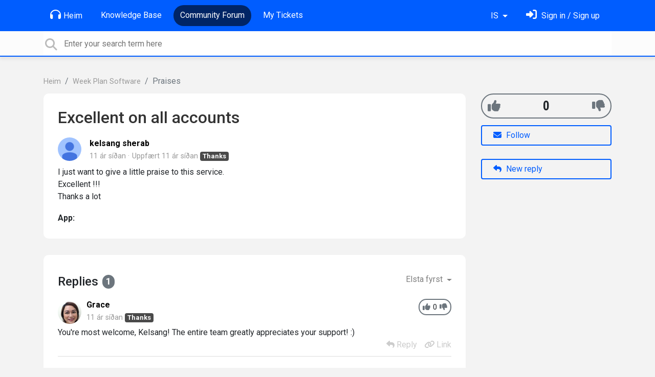

--- FILE ---
content_type: text/html; charset=utf-8
request_url: https://support.weekplan.net/communities/1/topics/552-excellent-on-all-accounts?lang=is
body_size: 8339
content:
<!doctype html>
<html lang="is" dir="ltr" class="view-community page-item " data-view="community" data-page="item" data-forum="1" data-topic="552" >
    <head>
        
        <meta charset="utf-8">
        <meta http-equiv="X-UA-Compatible" content="IE=edge">
        <link rel="canonical" href="https://support.weekplan.net/communities/1/topics/552-excellent-on-all-accounts"/>
        
        
        
        <meta name="viewport" content="width=device-width, initial-scale=1.0" />
        
        <link rel="shortcut icon" href="/s/attachments/4972/0/1/8132af14efe5f7e457a2a724c1ee5c4d.png" />

        
<link href="/s/libs/bootstrap/4.3.1/bootstrap.min.css" rel="preload" as="style" onload="this.onload=null;this.rel='stylesheet'" />
<noscript><link href="/s/libs/bootstrap/4.3.1/bootstrap.min.css" rel="stylesheet" type="text/css" /></noscript>

        
<link href="/s/libs/fontawesome/6.5.2/css/all.min.swap.css" rel="preload" as="style" onload="this.onload=null;this.rel='stylesheet'" />
<noscript><link href="/s/libs/fontawesome/6.5.2/css/all.min.swap.css" rel="stylesheet" type="text/css" /></noscript>


        <link rel="stylesheet" href="/s/compress/css/output.a616977998b2.css" type="text/css">

        
            <!-- Custom PROD CSS for portal -->
            
<link href="/s/css/portal/4972.1.css?version=1766516401" rel="preload" as="style" onload="this.onload=null;this.rel='stylesheet'" />
<noscript><link href="/s/css/portal/4972.1.css?version=1766516401" rel="stylesheet" type="text/css" /></noscript>

        

        

        <script>
        // GLOBAL VARS ON TOP ONLY
        // will move to global vars later
        var initqueue = [];
        if (typeof __subfolder == 'undefined') var __subfolder='';
        var _ue_globals=[];
        _ue_globals['is_staff'] = false;
        _ue_globals['user_id'] = 'None';
        _ue_globals['lang_code'] = 'is';
        _ue_globals['lang_direction'] = 'ltr';
        _ue_globals['datepicker_lang_code'] = 'en';
        _ue_globals['forum_selected'] = '1';
        _ue_globals['redactor_file_upload'] = false;
        _ue_globals['ue_version'] = 3;
        _ue_globals['max_image_upload_size'] = 5242880;
        _ue_globals['max_file_upload_size'] = 20971520;


        
        

        
        
        var _str_delete_confirmation_ = "Are you sure you want to delete this object?";
        
        function _checkYT(img){
            if(img.naturalHeight <= 90){
                var path = img.src;
                var altpath = path.replace('/maxresdefault.webp','/hqdefault.jpg').replace('/vi_webp/','/vi/');
                if (altpath != path){
                    img.src = altpath;
                }
            }
        }
        </script>

        <!-- Title for the page -->
<title>Excellent on all accounts / Week Plan</title>

	<meta name="description" content="I just want to give a little praise to this service.Excellent !!!Thanks a lot ">


<!-- Fonts -->
<link href="https://fonts.gstatic.com" rel="preconnect">
<link href="https://fonts.googleapis.com/css?family=Roboto:400,500,600,700|Roboto+Condensed:700&display=swap" rel="preload" as="style" onload="this.onload=null;this.rel='stylesheet'"/>
<noscript>
    <link href="https://fonts.googleapis.com/css?family=Roboto:400,500,600,700|Roboto+Condensed:700&display=swap" rel="stylesheet" type="text/css" />
</noscript>

<!-- facebook share https://developers.facebook.com/docs/plugins/share-button/ -->
<meta property="og:url"           content="https://support.weekplan.net/communities/1/topics/552-excellent-on-all-accounts?lang=is" />
<meta property="og:type"          content="website" />
<meta property="og:title"         content="Excellent on all accounts / Week Plan / Week Plan" />
<meta property="og:description"   content="I just want to give a little praise to this service.Excellent !!!Thanks a lot " />
<meta property="og:image"         content="" />
        
    
    </head>

    <body class="d-flex flex-column h-100">
        
        
        
        

        <div class="tmpl-layout">
	
	<header class="tmpl-header background-type-color">
	<!-- UE Navbar block -->
	<nav class="tmpl-navigation navbar navbar-expand-lg navbar-dark ue-section-navbar ue-section-navbar-only">
  <div class="container">
    <button class="navbar-toggler" type="button" data-toggle="collapse" data-target="#navbarNavDropdown" aria-controls="navbarNavDropdown" aria-expanded="false" aria-label="Toggle navigation">
      <span class="navbar-toggler-icon"></span>
    </button>
    <div class="collapse navbar-collapse" id="navbarNavDropdown">
      

    <ul class="navbar-nav">
      
          
          <li class="nav-item ue-nav-item-portal">
            
            <a class="nav-link" href="/"><i class="fas fa-headphones"></i>Heim</a>
            
          </li>
          

      
          
          <li class="nav-item ue-nav-item-knowledgebase">
            
            <a class="nav-link" href="/knowledge-bases/4-documentation"><i class="fas fa-book"></i>Knowledge Base</a>
            
          </li>
          

      
          
          <li class="nav-item ue-nav-item-feedback active">
            
            <a class="nav-link" href="/communities/1-week-plan-software"><i class="fas fa-th-large"></i>Community Forum</a>
            
          </li>
          

      
          
          <li class="nav-item ue-nav-item-helpdesk">
            
            <a class="nav-link" href="/user/tickets"><i class="fas fa-ticket-alt"></i>My Tickets</a>
            
          </li>
          

      
    </ul>


    </div>
    <ul class="navbar-nav ml-auto ue-navbar-right-options">
        

<li class="nav-item dropdown language-selector">
  
    <a class="nav-link dropdown-toggle" data-toggle="dropdown" href="#" role="button" aria-haspopup="true" aria-expanded="false">
        IS
    </a>
    <div class="dropdown-menu">
      
        <a class="dropdown-item" dir="ltr" href="/communities/1/topics/552-excellent-on-all-accounts?lang=en">English (EN)</a>
      
        <a class="dropdown-item" dir="ltr" href="/communities/1/topics/552-excellent-on-all-accounts?lang=ru">Русский (RU)</a>
      
        <a class="dropdown-item" dir="ltr" href="/communities/1/topics/552-excellent-on-all-accounts?lang=es">Español (ES)</a>
      
        <a class="dropdown-item" dir="ltr" href="/communities/1/topics/552-excellent-on-all-accounts?lang=fr">Français (FR)</a>
      
        <a class="dropdown-item" dir="ltr" href="/communities/1/topics/552-excellent-on-all-accounts?lang=de">Deutsch (DE)</a>
      
        <a class="dropdown-item" dir="ltr" href="/communities/1/topics/552-excellent-on-all-accounts?lang=nl">Nederlands (NL)</a>
      
        <a class="dropdown-item" dir="ltr" href="/communities/1/topics/552-excellent-on-all-accounts?lang=is">Íslenska (IS)</a>
      
        <a class="dropdown-item" dir="ltr" href="/communities/1/topics/552-excellent-on-all-accounts?lang=et">Eesti (ET)</a>
      
        <a class="dropdown-item" dir="ltr" href="/communities/1/topics/552-excellent-on-all-accounts?lang=uk">‪Українська‬ (UK)</a>
      
        <a class="dropdown-item" dir="ltr" href="/communities/1/topics/552-excellent-on-all-accounts?lang=da">Dansk (DA)</a>
      
        <a class="dropdown-item" dir="ltr" href="/communities/1/topics/552-excellent-on-all-accounts?lang=ca">Català (CA)</a>
      
        <a class="dropdown-item" dir="ltr" href="/communities/1/topics/552-excellent-on-all-accounts?lang=pl">Polski (PL)</a>
      
    </div>
</li>


        
<li class="nav-item dropdown user-menu">

    <a class="nav-link" rel="nofollow" href="/user/login?next=/communities/1/topics/552-excellent-on-all-accounts" aria-label="Skráðu þig inn"><i class="fas fa-sign-in-alt"></i><span class="d-none d-md-inline"> Sign in / Sign up</span></a>

</li>

    </ul>
  </div>
</nav>
	<!-- /UE Navbar block -->

	
		
	

	<div class="tmpl-main-search ue-section-search">
  <div class="container">
    
<div id="ue_search" class="ue-module ue-module-search">
    <form action="/search" class="ue-module-search-form" autocomplete="off" id="ue-module-search-form" method="get">
        <input type="hidden" name="csrfmiddlewaretoken" value="lDilykqGp8RgOiLcErnoKJLjCcKAcuxi4fVKV41d0hgWyNtG1YmN3GfPdFmeeZvf">
        <input type="hidden" name="forum_id" value="1"/>
        
        <input placeholder="Enter your search term here" type="text" name="search" class="input-search" value="" autocomplete="off" data-action="ue-search" data-forum-id="1" data-result-limit="10" data-category-id="0">
    	<div class="ue-module-search-results"></div>
    </form>
</div>

  </div>
</div>
</header>
	<div class="ue-page mb-auto pt-4 pb-4">
		<div class="container">
			<div class="tmpl-community-topic">
  <nav aria-label="breadcrumb">
<ol class="breadcrumb">
  
    
    <li class="breadcrumb-item"><a href="/">Heim</a></li>
    
  
    
    <li class="breadcrumb-item"><a href="/communities/1-week-plan-software">Week Plan Software</a></li>
    
  
    
    <li class="breadcrumb-item active" aria-current="page">Praises</li>
    
  
</ol>
</nav>


  <div class="row">
    <div class="col-md-9 col-xs-12">
      <div class="ue-module-panel-lg">
        <article>

          <h1 class="ue-title">Excellent on all accounts</h1>
          <div class="ue-item-body">
            <div class="ue-item-details">
              <div class="ue-icon"><img class="avatar" style="height:46px;width:46px;background-color:#FFFFFF;" src="/s/cache/3b/53/3b53c49307175d5bca3f4a9b46effb2c.png" alt="Avatar"/>
</div>
              <div class="ue-info">
                <div class="ue-author-name"><strong><a class="portal-user-link"href="/users/1096-kelsang-sherab">kelsang sherab</a> </strong></div>
                <ul class="ue-meta-group">
                  <li><time datetime="2015-06-24 05:18:17" title="24. júní 2015 05:18">11 ár síðan</time></li>
                  
                    <li>Uppfært <time datetime="2015-06-24 20:18:16" title="24. júní 2015 20:18">11 ár síðan</time></li>
                  
                  <li><span class="badge badge-secondary ue-badge-status" style="background-color:#4A4A4A">Thanks</span></li>
                </ul>
              </div>
            </div>

            <div class="ue-item-content ue-content">
              I just want to give a little praise to this service.<br>Excellent !!!<br>Thanks a lot 
            </div>
        
            
<div class="custom-fields">
  
    <div class="custom-field custom-field-combobox cf_2">
      <div class="custom-field-name">App:</div>
      
          <div class="custom-field-value"></div>
      
    </div>
  
</div>


            <div class="tmpl-tags-in-item ue-item-tags">
  
</div>

            

            

          </div>

        </article>
        

        
      </div>

    </div>

    <div class="col-md-3 col-xs-12">
      <div class="ue-side-panel">
        <aside>
          
  <div class="ue-voter ue-voting-topic voting-view-v3 voting-single" data-topic-id="552" >

    <div class="ue-vote-positive">
      <a class="ue-vote-btn ue-vote-btn-positive" data-action="vote" data-vote-value="1" href="#" aria-label="+1">
          <i class="fas fa-thumbs-up"></i>
        </a>
        
    </div>

    <div class="vote-value" data-action="vote" data-vote-value="0"><span class="vote-value-plus-count">0</span></div>


    
    <div class="ue-vote-negative">
      <a class="ue-vote-btn ue-vote-btn-negative" data-action="vote" data-vote-value="-1" href="#" aria-label="-1">
          <i class="fas fa-thumbs-down"></i>
        </a>
        
    </div>
    
  </div>



          <div class="ue-item-actions">
            
<div data-item-id="552">
    
      
    

    
      <div class="ue-item-action">
        
<button class="btn btn-primary btn-follow" data-toggle="tooltip" data-follow-text="Follow" data-following-text="Following" data-loading-text="<i class='fas fa-sync fa-spin'></i>" data-object-type="topic" data-object-id="552" data-action="ue-follow-object"><i class="fas fa-envelope"></i> <span>Follow</span></button>

      </div>
    

    

    

    
      <div class="ue-item-action">
        <button class="btn btn-primary ue-btn-new-reply" data-action="ue-reply-new"><i class="fas fa-reply"></i> New reply</button>
      </div>
    
</div>
          </div>
        </aside>
      </div>
    </div>
  </div>

  <div class="tmpl-comments ue-list ue-comments ue-comments-panel">
  
  <div class="row">
    <div class="col-md-9 col-xs-12">
      <div class="ue-module-panel-lg">

      
      <div class="ue-comments-header-placeholder">
          <div class="ue-comments-header">Replies <span class="badge badge-secondary">1</span></div>
          <div>
<ul class="nav nav-pills ue-list-filter">
    
    <li class="nav-item dropdown filter-order">
        <a class="nav-link dropdown-toggle" href="#" id="dropdownMenuButton_order" data-toggle="dropdown" aria-haspopup="true" aria-expanded="false">
            Elsta fyrst
        </a>
        <div class="dropdown-menu" aria-labelledby="dropdownMenuButton_order">
            
                <a class="dropdown-item d-flex justify-content-between align-items-center" href="?lang=is&amp;comment_filter_order=newest">
                    Nýjast fyrst
                    <span class="badge badge-primary badge-pill"></span>
                </a>
            
                <a class="dropdown-item d-flex justify-content-between align-items-center active" href="?lang=is&amp;comment_filter_order=oldest">
                    Elsta fyrst
                    <span class="badge badge-primary badge-pill"></span>
                </a>
            
        </div>
    </li>
    
</ul></div>
      </div>
      

      
        
          <div class="tmpl-comment-item ue-comment" id="comment-1455" data-comment-id="1455" data-user-id="1015">
  <div class="ue-avatar"><img class="avatar" style="height:46px;width:46px;background-color:#FFFFFF;" src="/s/cache/fe/80/fe80bb1d14317438851a57514457e080.png" alt="Avatar"/>
</div>
  <div>
    <div class="float-right">
      	<div class="ue-voter ue-voting-comment" data-comment-id="1455">
	
		<a class="ue-vote-btn ue-vote-btn-positive" data-action="vote-comment" data-vote-value="1" href="#" aria-label="+1">
	    	<i class="fas fa-thumbs-up"></i>
	  	</a>
		<div class="ue-votes vote-value" data-action="vote" data-vote-value="0"><span class="vote-value-count">0</span></div>

		
			<a class="ue-vote-btn ue-vote-btn-negative" data-action="vote-comment"  data-vote-value="-1" href="#" aria-label="-1">
	    		<i class="fas fa-thumbs-down"></i>
	  		</a>
		
	
	</div>


    </div>
    <div class="ue-comment-details">
      <strong><a class="portal-user-link"href="/users/1015-grace">Grace</a> </strong>
      <ul class="ue-meta-group">
        <!-- leave li.ue-meta-data in one line to hide if content is emply! -->
        <li><time datetime="2015-06-24 20:18:16" title="24. júní 2015 20:18">11 ár síðan</time></li>

        
        
        <li></li>
        <li></li>
        <li><span class="badge badge-secondary ue-badge-status" style="background-color:#4A4A4A">Thanks</span></li>
      </ul>
    </div>
    <div class="comment-text ue-content">You're most welcome, Kelsang! The entire team greatly appreciates your support! :)</div>
    <div class="ue-comment-actions">
      
<div data-comment-id="1455">
  
 	<a data-action="ue-reply-to" href="#" rel="nofollow"><i class="fas fa-reply"></i><span class="hidden-xs"> Reply</span></a>
  

  

  

  

  <a data-action="ue-show-copy-link" href="/communities/1/topics/552-excellent-on-all-accounts?redirect_to_reply=1455#comment-1455"><i class="fas fa-link"></i><span class="hidden-xs"> Link</span></a>
</div>
    </div>
  </div>
</div>
        
        ﻿
      

      
        
        <div><a class="btn btn-primary btn-sign-in" href="/user/login?next=%2Fcommunities%2F1%2Ftopics%2F552-excellent-on-all-accounts%3Flang%3Dis" rel="nofollow"><i class="fas fa-sign-in-alt"></i> <span>Sign in to leave a comment</span></a></div>
      
      </div>
    </div>
  </div>
</div>
</div>
		</div>
	</div>
	<div class="tmpl-footer">
	<!-- ue-section-custom-footer -->
	
		
	
	<!-- /ue-section-custom-footer -->

	<!-- ue-section-footer - DO NOT REMOVE IF YOUR PLAN HAS NO WHITE-LABEL OPTION! -->
	
<footer class="ue-section-footer py-2 footer text-center">
  <div class="container">
    Customer support portal powered by <a href="https://userecho.com?pcode=pwbue_label_weekplan&amp;utm_source=pblv5&amp;utm_medium=cportal&amp;utm_campaign=pbue" target="_blank" rel="noopener noreferrer">UserEcho</a>
  </div>
</footer>

	<!-- /ue-section-footer -->
</div>
</div>

        
        <script src="/s/libs/jquery/3.6.0/jquery.min.js"></script>
        
        <script src="/s/libs/popper.js/1.15.0/popper.min.js"></script>
        <script src="/s/libs/bootstrap/4.3.1/bootstrap.min.js"></script>

        <script src="/s/compress/js/output.9899ffc8b2e5.js"></script>

        <script>
            
            Sentry.init({ dsn: 'https://d6e663a43b37aa5393452888c008fea9@sentry.userecho.com/7' });
            Sentry.configureScope(function(scope){
                scope.setUser({"id": "None","username": ""});
                scope.setExtra("project_id", "4972");
            });
        </script>
  
        
          
        

        

        
<script>
$(document).ready(function() {
    


    
});


</script>


        
        <input type="hidden" name="csrfmiddlewaretoken" value="u2iHSfrXsAUYyqntvD5x9igXNgIHxJMUdEV6fZ2u3JjEiV5XSa4WsfKtoJklzeKR">

        
        <!-- JSI18N START -->
<script>
'use strict';
{
  const globals = this;
  const django = globals.django || (globals.django = {});

  
  django.pluralidx = function(n) {
    const v = (n % 10 != 1 || n % 100 == 11);
    if (typeof v === 'boolean') {
      return v ? 1 : 0;
    } else {
      return v;
    }
  };
  

  /* gettext library */

  django.catalog = django.catalog || {};
  
  const newcatalog = {
    "%(sel)s of %(cnt)s selected": [
      " %(sel)s  \u00ed %(cnt)s  valin",
      " %(sel)s  \u00ed %(cnt)s  valin"
    ],
    "6 a.m.": "6 f.h.",
    "6 p.m.": "6 e.h.",
    "April": "apr\u00edl",
    "August": "\u00e1g\u00fast",
    "Available %s": "F\u00e1anleg %s",
    "Cancel": "H\u00e6tta vi\u00f0",
    "Choose": "Veldu",
    "Choose a Date": "Veldu dagsetningu",
    "Choose a Time": "Veldu t\u00edma",
    "Choose a time": "Veldu t\u00edma",
    "Choose all": "Velja \u00f6ll",
    "Chosen %s": "Valin %s",
    "Click to choose all %s at once.": "Smelltu til a\u00f0 velja allt %s \u00ed einu.",
    "Click to remove all chosen %s at once.": "Smelltu til a\u00f0 fjarl\u00e6gja allt vali\u00f0 %s \u00ed einu.",
    "December": "desember",
    "February": "febr\u00faar",
    "Filter": "S\u00eda",
    "Hide": "Fela",
    "January": "jan\u00faar",
    "July": "j\u00fal\u00ed",
    "June": "j\u00fan\u00ed",
    "March": "mars",
    "May": "ma\u00ed",
    "Midnight": "Mi\u00f0n\u00e6tti",
    "Noon": "H\u00e1degi",
    "Note: You are %s hour ahead of server time.": [
      "Athuga\u00f0u a\u00f0 \u00fe\u00fa ert %s klukkustund \u00e1 undan t\u00edma vef\u00fej\u00f3ns.",
      "Athuga\u00f0u a\u00f0 \u00fe\u00fa ert %s klukkustundum \u00e1 undan t\u00edma vef\u00fej\u00f3ns."
    ],
    "Note: You are %s hour behind server time.": [
      "Athuga\u00f0u a\u00f0 \u00fe\u00fa ert %s klukkustund \u00e1 eftir t\u00edma vef\u00fej\u00f3ns.",
      "Athuga\u00f0u a\u00f0 \u00fe\u00fa ert %s klukkustundum \u00e1 eftir t\u00edma vef\u00fej\u00f3ns."
    ],
    "November": "n\u00f3vember",
    "Now": "N\u00fana",
    "October": "okt\u00f3ber",
    "Remove": "Fjarl\u00e6gja",
    "Remove all": "Ey\u00f0a \u00f6llum",
    "September": "september",
    "Show": "S\u00fdna",
    "This is the list of available %s. You may choose some by selecting them in the box below and then clicking the \"Choose\" arrow between the two boxes.": "\u00deetta er listi af \u00fev\u00ed %s sem er \u00ed bo\u00f0i. \u00de\u00fa getur \u00e1kve\u00f0i\u00f0 hluti me\u00f0 \u00fev\u00ed a\u00f0 velja \u00fe\u00e1 \u00ed boxinu a\u00f0 ne\u00f0an og \u00fdta svo \u00e1 \"Velja\" \u00f6rina milli boxana tveggja.",
    "This is the list of chosen %s. You may remove some by selecting them in the box below and then clicking the \"Remove\" arrow between the two boxes.": "\u00deetta er listinn af v\u00f6ldu %s. \u00de\u00fa getur fjarl\u00e6gt hluti me\u00f0 \u00fev\u00ed a\u00f0 velja \u00fe\u00e1 \u00ed boxinu a\u00f0 ne\u00f0an og \u00fdta svo \u00e1 \"Ey\u00f0a\" \u00f6rina \u00e1 milli boxana tveggja.",
    "Today": "\u00cd dag",
    "Tomorrow": "\u00c1 morgun",
    "Type into this box to filter down the list of available %s.": "Skrifa\u00f0u \u00ed boxi\u00f0 til a\u00f0 s\u00eda listann af \u00fev\u00ed %s sem er \u00ed bo\u00f0i.",
    "Yesterday": "\u00cd g\u00e6r",
    "You have selected an action, and you haven\u2019t made any changes on individual fields. You\u2019re probably looking for the Go button rather than the Save button.": "\u00de\u00fa hefur vali\u00f0 a\u00f0ger\u00f0 en hefur ekki gert breytingar \u00e1 reitum. \u00de\u00fa ert l\u00edklega a\u00f0 leita a\u00f0 'Fara' hnappnum frekar en 'Vista' hnappnum.",
    "You have selected an action, but you haven\u2019t saved your changes to individual fields yet. Please click OK to save. You\u2019ll need to re-run the action.": "\u00de\u00fa hefur vali\u00f0 a\u00f0ger\u00f0 en hefur ekki vista\u00f0 breytingar \u00e1 reitum. Vinsamlegast veldu '\u00cd lagi' til a\u00f0 vista. \u00de\u00fa \u00fearft a\u00f0 endurkeyra a\u00f0ger\u00f0ina.",
    "You have unsaved changes on individual editable fields. If you run an action, your unsaved changes will be lost.": "Enn eru \u00f3vista\u00f0ar breytingar \u00ed reitum. Ef \u00fe\u00fa keyrir a\u00f0ger\u00f0 munu breytingar ekki ver\u00f0a vista\u00f0ar.",
    "abbrev. month April\u0004Apr": "Apr",
    "abbrev. month August\u0004Aug": "\u00c1g\u00fa",
    "abbrev. month December\u0004Dec": "Des",
    "abbrev. month February\u0004Feb": "Feb",
    "abbrev. month January\u0004Jan": "Jan",
    "abbrev. month July\u0004Jul": "J\u00fal",
    "abbrev. month June\u0004Jun": "J\u00fan",
    "abbrev. month March\u0004Mar": "Mar",
    "abbrev. month May\u0004May": "Ma\u00ed",
    "abbrev. month November\u0004Nov": "N\u00f3v",
    "abbrev. month October\u0004Oct": "Okt",
    "abbrev. month September\u0004Sep": "Sep",
    "one letter Friday\u0004F": "F",
    "one letter Monday\u0004M": "M",
    "one letter Saturday\u0004S": "L",
    "one letter Sunday\u0004S": "S",
    "one letter Thursday\u0004T": "F",
    "one letter Tuesday\u0004T": "\u00de",
    "one letter Wednesday\u0004W": "M"
  };
  for (const key in newcatalog) {
    django.catalog[key] = newcatalog[key];
  }
  

  if (!django.jsi18n_initialized) {
    django.gettext = function(msgid) {
      const value = django.catalog[msgid];
      if (typeof value === 'undefined') {
        return msgid;
      } else {
        return (typeof value === 'string') ? value : value[0];
      }
    };

    django.ngettext = function(singular, plural, count) {
      const value = django.catalog[singular];
      if (typeof value === 'undefined') {
        return (count == 1) ? singular : plural;
      } else {
        return value.constructor === Array ? value[django.pluralidx(count)] : value;
      }
    };

    django.gettext_noop = function(msgid) { return msgid; };

    django.pgettext = function(context, msgid) {
      let value = django.gettext(context + '\x04' + msgid);
      if (value.includes('\x04')) {
        value = msgid;
      }
      return value;
    };

    django.npgettext = function(context, singular, plural, count) {
      let value = django.ngettext(context + '\x04' + singular, context + '\x04' + plural, count);
      if (value.includes('\x04')) {
        value = django.ngettext(singular, plural, count);
      }
      return value;
    };

    django.interpolate = function(fmt, obj, named) {
      if (named) {
        return fmt.replace(/%\(\w+\)s/g, function(match){return String(obj[match.slice(2,-2)])});
      } else {
        return fmt.replace(/%s/g, function(match){return String(obj.shift())});
      }
    };


    /* formatting library */

    django.formats = {
    "DATETIME_FORMAT": "N j, Y, P",
    "DATETIME_INPUT_FORMATS": [
      "%Y-%m-%d %H:%M:%S",
      "%Y-%m-%d %H:%M:%S.%f",
      "%Y-%m-%d %H:%M",
      "%m/%d/%Y %H:%M:%S",
      "%m/%d/%Y %H:%M:%S.%f",
      "%m/%d/%Y %H:%M",
      "%m/%d/%y %H:%M:%S",
      "%m/%d/%y %H:%M:%S.%f",
      "%m/%d/%y %H:%M"
    ],
    "DATE_FORMAT": "j. F Y",
    "DATE_INPUT_FORMATS": [
      "%Y-%m-%d",
      "%m/%d/%Y",
      "%m/%d/%y",
      "%b %d %Y",
      "%b %d, %Y",
      "%d %b %Y",
      "%d %b, %Y",
      "%B %d %Y",
      "%B %d, %Y",
      "%d %B %Y",
      "%d %B, %Y"
    ],
    "DECIMAL_SEPARATOR": ",",
    "FIRST_DAY_OF_WEEK": 0,
    "MONTH_DAY_FORMAT": "j. F",
    "NUMBER_GROUPING": 3,
    "SHORT_DATETIME_FORMAT": "m/d/Y P",
    "SHORT_DATE_FORMAT": "j.n.Y",
    "THOUSAND_SEPARATOR": ".",
    "TIME_FORMAT": "H:i",
    "TIME_INPUT_FORMATS": [
      "%H:%M:%S",
      "%H:%M:%S.%f",
      "%H:%M"
    ],
    "YEAR_MONTH_FORMAT": "F Y"
  };

    django.get_format = function(format_type) {
      const value = django.formats[format_type];
      if (typeof value === 'undefined') {
        return format_type;
      } else {
        return value;
      }
    };

    /* add to global namespace */
    globals.pluralidx = django.pluralidx;
    globals.gettext = django.gettext;
    globals.ngettext = django.ngettext;
    globals.gettext_noop = django.gettext_noop;
    globals.pgettext = django.pgettext;
    globals.npgettext = django.npgettext;
    globals.interpolate = django.interpolate;
    globals.get_format = django.get_format;

    django.jsi18n_initialized = true;
  }
};

</script>
<!-- JSI18N END -->

        <!-- add chat support to the portal -->

        
        <script>
            $(document).ready(function() {
                try{
                    if (window.location !== window.parent.location){
                        window.parent.postMessage(['ue_widget_loaded',''], '*');
                    }
                } catch (e) {}

                
                if ($.inArray( $("html").attr("data-page"), [ 'topic', 'article', 'ticket', 'item']) != -1){
                    initImageZoom($('.ue-content img'));
                }

                // tmp: will move to the form later
                if ($("html[data-page='new'][data-view='helpdesk']").length > 0){
                    $('textarea#id_description').closest('.form-group').append($("<div class=\"field-actions\"><button class=\"btn btn-file-upload\" onclick=\"$(this).closest('.form-group').find('.redactor-toolbar a[data-re-name=file]')[0].click();return false;\"><i class=\"fas fa-upload\"></i> Upload file</button></div>"));
                }

            });


            

        
        $(document).ready(function(){
            $( "#id_topic_form[data-mode='new']" ).submit(function( event ) {
                try{
                    var user_env_json = getUserEnv();
                    
                    
                    $(this).find('#id_user_env').val(JSON.stringify(user_env_json));
                } catch (e) {}
            })
        });

        </script>



        

  <!-- USERECHO GA4 Google tag (gtag.js) -->
  
  
  <script async src="https://www.googletagmanager.com/gtag/js?id=G-KV4LQFT7ZN&l=dataLayerUE"></script>
  <script>
    window.dataLayerUE = window.dataLayerUE || []
    function ue_gtag_ga4() {
      dataLayerUE.push(arguments)
    }
    ue_gtag_ga4('js', new Date())
    ue_gtag_ga4('config', 'G-KV4LQFT7ZN', {
      ue_server_name: 'us4',
      ue_project_id: '4972'
    })
  </script>

  <script>
    function uegtagSend(action, params) {
      ue_gtag_ga4('send', action, params)
    }
    function trackEvent(category, action, label) {
      uegtagSend('event', { eventCategory: category, eventAction: action, eventLabel: label })
    }
    function gaTrackSearch(forum_id, search_path, search_text) {
      if (!search_text) return
      uegtagSend('search', search_text.toLowerCase())
    }
    function gaTrackSearchV3(search_text) {
      // uses for ue v3
      if (!search_text) return
      uegtagSend('search', search_text.toLowerCase())
    }
  </script>


        
        
        <div id="confirm_dialog" class="modal fade" tabindex="-1" role="dialog">
  <div class="modal-dialog" role="document">
    <div class="modal-content">
      <div class="modal-header">
        <h5 class="modal-title">Confirm</h5>
        <button type="button" class="close" data-dismiss="modal" aria-label="Close"></button>
      </div>
      <div class="modal-body confirm-dialog-message">
      </div>
      <div class="modal-footer">
        <button type="button" class="btn btn-primary confirm-dialog-btn-yes">Já</button>
        <button type="button" class="btn confirm-dialog-btn-no" data-dismiss="modal">Nei</button>
      </div>
    </div>
  </div>
</div>

        
    </body>
</html>
